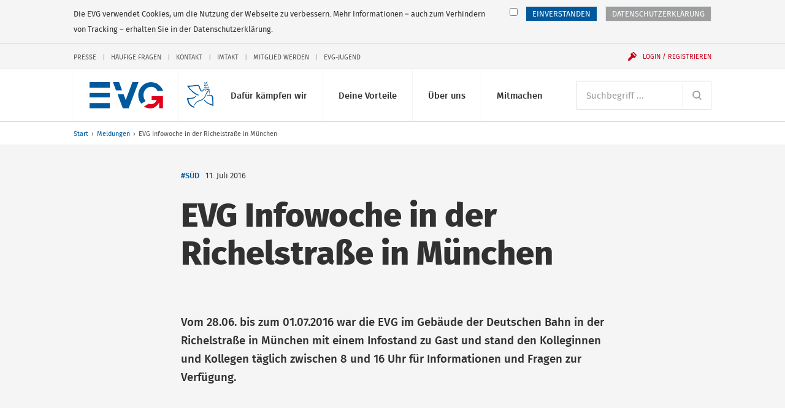

--- FILE ---
content_type: text/html; charset=UTF-8
request_url: https://www.evg-online.org/meldungen/details/news/evg-infowoche-in-der-richelstrasse-in-muenchen-2419/
body_size: 11481
content:
<!DOCTYPE html> 
<html class="no-js" lang="de"> 
	<head> 
		<meta charset="utf-8"> 
		<!--
	Created by: ressourcenmangel GmbH, http://www.ressourcenmangel.de, Tel.: 030 61002450

	This website is powered by TYPO3 - inspiring people to share!
	TYPO3 is a free open source Content Management Framework initially created by Kasper Skaarhoj and licensed under GNU/GPL.
	TYPO3 is copyright 1998-2016 of Kasper Skaarhoj. Extensions are copyright of their respective owners.
	Information and contribution at https://typo3.org/
-->
		<link rel="shortcut icon" href="/templates/img/favicon.ico" type="image/x-icon"> 
		<meta property="og:title" content="EVG Infowoche in der Richelstraße in München" />
		<meta property="og:type" content="article" />
		<meta property="og:url" content="https://www.evg-online.org/meldungen/details/news/evg-infowoche-in-der-richelstrasse-in-muenchen-2419/" />
		<meta property="og:image" content="https://www.evg-online.org/fileadmin/_processed_/8/2/csm_bild_0f0a52966d.jpg" />
		<meta name="description" content="Vom 28.06. bis zum 01.07.2016 war die EVG im Gebäude der Deutschen Bahn in der Richelstraße in München mit einem Infostand zu Gast und stand den Kolleginnen und Kollegen täglich zwischen 8 und 16 Uhr für Informationen und Fragen zur Verfügung. " />
		<meta property="og:description" content="Vom 28.06. bis zum 01.07.2016 war die EVG im Gebäude der Deutschen Bahn in der Richelstraße in München mit einem Infostand zu Gast und stand den Kolleginnen und Kollegen täglich zwischen 8 und 16 Uhr für Informationen und Fragen zur Verfügung. " />
		<meta name="viewport" content="width=device-width, initial-scale=1.0"> 
		<link rel="stylesheet" type="text/css" href="/typo3conf/ext/rsmevgmembers/Resources/Public/Css/styles.css?1573642604" media="all"> 
		<title>EVG Infowoche in der Richelstraße in München- EVG</title>
		<link rel="apple-touch-icon-precomposed" sizes="256x256" href="/templates/img/favicon_256x256.ico"> 
		<link rel="apple-touch-icon-precomposed" sizes="128x128" href="/templates/img/favicon_128x128.ico"> 
		<link rel="apple-touch-icon-precomposed" sizes="64x64" href="/templates/img/favicon_64x64.ico"> 
		<!--[if lt IE 10]><script src="/assets/javascripts/polyfills.js"></script><![endif]-->
		<script>window.EVG = { assetsBaseUrl: '/assets/' };</script>
		<script src="/assets/javascripts/head.js?v=1.2.1"></script>
		<link rel="stylesheet" href="/assets/stylesheets/main.css?v=1.2.1" media="all"> 
		<link rel="preload" href="/assets/fonts/fira-sans-optimized.woff2" as="font" type="font/woff2" crossorigin> 
		<!-- Google Tag Manager -->
		<script>
  // Define dataLayer and the gtag function.
  window.dataLayer = window.dataLayer || [];
  function gtag(){dataLayer.push(arguments);}

  // Default ad_storage to 'denied'.
  gtag('consent', 'default', {
    'ad_storage': 'denied'
  });
</script>
		<script>
    if(document.cookie.indexOf("evg_dsgvo_cookie_warning")!=-1) {
    (function(w,d,s,l,i){w[l]=w[l]||[];w[l].push({'gtm.start':
new Date().getTime(),event:'gtm.js'});var f=d.getElementsByTagName(s)[0],
j=d.createElement(s),dl=l!='dataLayer'?'&l='+l:'';j.async=true;j.src=
'https://www.googletagmanager.com/gtm.js?id='+i+dl;f.parentNode.insertBefore(j,f);
})(window,document,'script','dataLayer','GTM-K6WZBKR');
}</script>
		<!-- End Google Tag Manager -->
		<!-- RSS-Feed reference -->
		<link rel="alternate" type="application/rss+xml" title="RSS Feed der Eisenbahn- und Verkehrsgewergkschaft EVG" href="/rss/rss.xml" />
		<!-- End RSS-Feed reference -->
		</head>
	<body> 
		<!-- Google Tag Manager (noscript) -->
		<noscript>
			<iframe src="https://www.googletagmanager.com/ns.html?id=GTM-K6WZBKR"height="0" width="0" style="display:none;visibility:hidden"></iframe>
		</noscript>
		<!-- End Google Tag Manager (noscript) -->
		<!-- Matomo -->
		<script>
if(document.cookie.indexOf("evg_dsgvo_cookie_warning")!=-1) {
  var _paq = window._paq = window._paq || [];
  /* tracker methods like "setCustomDimension" should be called before "trackPageView" */
  _paq.push(['trackPageView']);
  _paq.push(['enableLinkTracking']);
  (function() {
    var u="//matomo.evgweb.de/";
    _paq.push(['setTrackerUrl', u+'matomo.php']);
    _paq.push(['setSiteId', '1']);
    var d=document, g=d.createElement('script'), s=d.getElementsByTagName('script')[0];
    g.async=true; g.src=u+'matomo.js'; s.parentNode.insertBefore(g,s);
  })();
}
</script>
		<!-- End Matomo Code -->
		<ul class="skip-links" aria-label="Sprungmarken"> 
			<li class="skip-links__item"><a class="skip-links__link" href="#main-navigation">Direkt zur Navigation</a></li>
			<li class="skip-links__item"><a class="skip-links__link" href="#main">Direkt zum Inhalt</a></li>
			 </ul>
		<div class="page"> 
			<header class="header" id="header-top" role="banner"> 
				<div class="header__inner"> 
					<style>
      svg.peacesvg {
        height: 1.35rem;
	top: 20px;
	left: 55px;
	position: absolute;
      }

      @media (min-width: 750px) {
        svg.peacesvg {
	  height: 1.35rem;
	  top: 20px;
	  left: 119px;
	  position: absolute;
	}
      }

      @media (min-width: 960px) {
        svg.peacesvg {
	  height: 1.8rem;
	  top: 20px;
	  left: 155px;
	  position: absolute;
	}
      }

      @media (min-width: 1100px) {
        svg.peacesvg {
	  height: 2.13165rem;
	  top: 20px;
	  left: 195px;
	  position: absolute;
	}
      }

    </style>
					<h1 class="logo"><a class="logo__link" href="/"> 
							<!-- <img class="logo__svg" src="/fileadmin/common/img/EVG_UKR_Logo_cropped.png"> -->
							<svg class="logo__svg" viewBox="0 0 116.23 41.29" aria-labelledby="logo-title" role="img"> 
								<title id="logo-title">Eisenbahn- und Verkehrsgewerkschaft (EVG)</title>
								<path d="M97.1.06a20.35 20.35 0 0 0-20.18 20.5 20.58 20.58 0 0 0 4.9 13.36l6.8-4.2a13.72 13.72 0 0 1-3.4-9.17c0-7.22 5.32-13.06 11.9-13.06a11.54 11.54 0 0 1 10.27 6.5h8.83A20.36 20.36 0 0 0 97.1.06zM77.4 0h-9.68L57.2 28.13 53.77 19h-9.55l8.26 21.84-.02.16h9.42v-.14L77.4 0M46.66 0h-9.68l4.8 13h9.6L46.67 0M0 0h32v9H0zM0 17h32v7H0zM0 33h32v8H0z"></path>
								<path class="logo__arrow" d="M98 28h8.05s-3 9.1-12.68 6l-7.57 4.37C90.37 41 102 45.6 110 32v9h6V22H98z"></path>
								 </svg></a> <a class="peacelink" href="/index.php?id=1995"> <svg class="peacesvg" id="Peace" xmlns="http://www.w3.org/2000/svg" viewBox="0 0 42 42"> <defs> 
									<style>.cls-1{fill:#005ca8;}</style>
								</defs> 
								<path class="cls-1" d="m31.95,0c-.25.03-.7.34-.99.72-.52.68-.71,2-.38,2.59.12.22.65-.03,1.11-.51.56-.59.77-1.31.61-2.07-.07-.35-.17-.67-.21-.7-.03-.03-.08-.03-.14-.03h0Zm-4.21,1.26c-.21,0-.22.25-.14.8.13.91.47,1.51,1.07,1.86.79.47,1.08.21.92-.82-.1-.63-.63-1.32-1.25-1.62-.29-.14-.48-.22-.6-.21h0ZM.4,6.66c-.45.07-.11.51.98,2.11,2.71,3.97,4.26,5.7,7.79,8.71,2.61,2.22,4.99,3.67,7.2,4.38.75.24,1.39.43,1.43.42s.38-.17.75-.37l.67-.36-1.75-.76c-3.38-1.46-7.61-4.44-10.6-7.46-1.17-1.18-3.78-4.33-3.82-4.6,0-.04,1.14-.2,2.55-.35,1.56-.17,4-.53,6.25-.92l3.69-.65.84.22c1.56.42,2.35,1.13,2.72,2.47,1.19,4.27,1.95,5.6,3.65,6.42.8.39,1.1.38,2-.04.55-.25.69-.39,1.13-1.11.28-.45.74-1.08,1.02-1.4.51-.57.54-.58,1.44-.75,1.11-.2,1.7-.12,2.95.43.49.21.92.38.97.38s.54.09,1.1.21l1.02.22-1.09.99c-1.64,1.49-2.23,2.45-3.77,6.06-1.22,2.88-1.75,3.86-2.59,4.86-.64.76-2.3,2.19-2.58,2.23-.04,0-.69.35-1.45.77s-1.48.78-1.6.79c-.57.08-3.17,1.03-3.98,1.44-1.38.71-1.48.77-2.31,1.45-1.45,1.2-2.88,3.19-3.65,5.09l-.22.55.44.19c.24.11.45.2.47.2s.08-.18.16-.39c.32-.93,1.42-2.65,2.27-3.55,1.38-1.46,2.29-2.16,3.24-2.48,2.04-.7,2.64-.89,3.24-1.04.91-.23,3.05-1.31,4.09-2.05,1.29-.93,2.38-2.01,3.16-3.16.64-.93,1.75-3.2,2.19-4.47.52-1.49,2.31-4.28,3.59-5.59l.56-.58.41.69c.23.38.39.72.36.75s.05.27.16.53c.29.64.47,2.4.34,3.27-.11.66-.1.7.11.81.15.08.26.08.34,0,.42-.46.23-3.35-.32-4.87-.19-.52-.64-1.46-.77-1.58-.09-.09.04-.23.51-.53.63-.4.64-.41.58-.87l-.06-.47-1.07-.1c-1.56-.15-1.96-.33-2.7-1.18-.67-.77-1.73-2.49-2.08-3.37-.05-.12-.14-.34-.2-.48-.19-.44-.35-2.11-.25-2.51.05-.21.19-.59.31-.85.14-.33.17-.5.07-.57-.42-.32-.92,1.29-.85,2.72.04.7.11.94.64,2.07.34.73.92,1.74,1.36,2.35l.77,1.07s-.5-.16-1.39-.45-2.54-.4-3.41.05-1.58,1.09-2.2,1.88c-.45.58-.94,1.13-1.07,1.22-.55.39-1.33-.22-2.13-1.65-.39-.7-.98-2.39-1.44-4.14-.46-1.77-1.47-2.87-2.88-3.16-.38-.08-.89-.21-1.14-.3-.42-.15-.73-.12-3.85.3-3.1.42-4.88.6-8.71.88-.75.05-1.85.05-2.45,0-.54-.05-.91-.1-1.12-.07h0Zm26.51-1.61c-.16.03-.27.08-.3.15-.09.21.3.96.66,1.29.19.17.57.38.83.46.59.18,1.09.13,1.15-.11.09-.41-.86-1.53-1.48-1.75-.23-.08-.6-.09-.86-.04h0Zm5.67-.48c-.63.06-1.41.74-1.69,1.55-.15.44-.14,1.14.03,1.27.13.1.31.05.82-.21.76-.39,1.27-1.21,1.34-2.15.02-.32,0-.38-.25-.44-.08-.02-.17-.02-.26-.01h0Zm.93,3.45c-.23.03-.8,1.19-.84,1.72s.22,1.49.48,1.73c.19.18.58-.21.84-.82.15-.36.19-.68.13-1.1-.1-.73-.43-1.55-.6-1.53h0Zm-5.49,1.15c-.3.05-.57.13-.7.24-.24.19.74,1.09,1.4,1.28.49.14,1.43,0,1.71-.25.21-.19.21-.23.03-.49-.33-.47-.8-.72-1.49-.8-.3-.04-.64-.02-.95.02h0Zm.98,4.51c-.2.01-.41.13-.55.37-.24.41-.2.69.12.94.48.36,1.25-.02,1.18-.57-.07-.48-.41-.76-.75-.74Zm-15.47,9s-.26.32-.46.66c-.31.5-.54.71-1.31,1.17-1.91,1.15-2.15,1.23-4.85,1.56-2.15.26-2.63.28-4.37.2C-.15,26.11-.01,26.08,0,26.92c.03,1.37.65,4,1.56,6.63.6,1.72,2.08,3.79,3.86,5.38,1.14,1.02,3.23,2.21,4.86,2.76.79.27,1.2.36,1.23.26.06-.16.1-1.82.05-1.85-.02-.01-.62-.23-1.33-.48-2.94-1.04-5.32-3.16-6.6-5.9-.52-1.12-.96-2.81-1.23-4.71l-.16-1.15.53-.07c.29-.04,1.14-.08,1.89-.09,1.47-.02,3.79-.31,5.11-.65,1.89-.48,2.53-.92,4.25-2.97l.81-.97-.62-.25c-.34-.14-.65-.23-.7-.2h0Zm18.59-.84s-.01,0-.01,0c-.2.34-.39,1.09-.3,1.15.59.4,2.35.61,3.65.43,1.3-.18,2.66-.18,3.19,0,.72.25.84.6,1.21,3.44.21,1.59.32,3.06.36,4.52.06,2.7.07,5.19,0,5.27-.07.1-2.59-.79-4.65-1.64-2.45-1.01-4.14-2.16-6.13-4.18-.76-.76-1.38-1.42-1.39-1.46s-.06-.14-.13-.22c-.1-.11-.21-.07-.6.24-.26.21-.47.4-.47.43.02.16.73,1.04,1.43,1.79,2.49,2.65,6.45,5,11.21,6.64,1.59.55,2.42.78,2.45.69.17-.46-.13-11.66-.36-13.28-.3-2.2-.83-3.19-1.98-3.71-.57-.26-.59-.26-2.71-.04-2.56.27-3.7.28-4.31.05-.22-.08-.42-.13-.47-.13h0Z"/> </svg> </a> </h1>
						<div class="navigation"> 
							<button class="navigation__button js-menu-panel" id="main-navigation-button" type="button" aria-controls="main-navigation" aria-expanded="false" data-show-hide-group="navigation-panel" data-target-class-toggle="navigation__panel--open" data-class-toggle="navigation__button--active"><span class="menu-icon">Menü <span class="sr-only">anzeigen</span></span></button>
							<div class="navigation__panel" id="main-navigation"> 
								<nav class="navigation__section"> 
									<h2 class="sr-only" id="main-navigation-title">Hauptnavigation</h2>
									<ul class="main-navigation" aria-labelledby="main-navigation">
										<li class="main-navigation__item">
											<button class="main-navigation__link js-show-hide" type="button" aria-controls="sub-navigation-15" aria-expanded="false" data-show-hide-group="sub-navigation" data-target-class-toggle="sub-navigation--open" data-class-toggle="main-navigation__link--active">Dafür kämpfen wir<svg class="icon icon--arrow-down main-navigation__toggle" viewBox="0 0 200 200" role="presentation"><use xlink:href="/assets/icons/icons.svg#arrow-down"></use></svg></button>
											<ul class="sub-navigation" id="sub-navigation-15"> 
												<li class="sub-navigation__item"> <a class="sub-navigation__link" href="/tarifpolitik/"> <img src="/fileadmin/_processed_/e/c/csm_Kampagnen-und-Aktionen-100_431cb0c5d0.jpg" width="120" height="80" class="sub-navigation__img" alt="" > 
														<p class="sub-navigation__title">Tarifpolitik</p>
														<p class="sub-navigation__desc">Für faire Löhne und gute Arbeitsbedingungen - alle Tarifverträge und Entgelttabellen hier</p>
														 </a> </li>
												<li class="sub-navigation__item"> <a class="sub-navigation__link" href="/politik/"> <img src="/fileadmin/_processed_/8/8/csm_800x600_720_4e698b180a.jpg" width="120" height="80" class="sub-navigation__img" alt="Icon der Weltkugel" title="Icon der Weltkugel" > 
														<p class="sub-navigation__title">Politik</p>
														<p class="sub-navigation__desc">Das macht die EVG im Bereich Verkehrspolitik und Gesellschaftspolitik</p>
														 </a> </li>
												<li class="sub-navigation__item"> <a class="sub-navigation__link" href="/mitbestimmung/"> <img src="/fileadmin/_processed_/5/d/csm_Mitbestimmung-100_bc92f3996f.jpg" width="120" height="80" class="sub-navigation__img" alt="" > 
														<p class="sub-navigation__title">Beschäftigung</p>
														<p class="sub-navigation__desc">Mitbestimmen, mitgestalten, mit uns</p>
														 </a> </li>
												<li class="sub-navigation__item"> <a class="sub-navigation__link" href="/internationales/"> <img src="/fileadmin/_processed_/f/2/csm_Fonds-soziale-Sicherung-100_7c35e7a7cf.jpg" width="120" height="80" class="sub-navigation__img" alt="" > 
														<p class="sub-navigation__title">Internationales</p>
														<p class="sub-navigation__desc">Die EVG kämpft auch international für bessere Arbeitsbedingungen</p>
														 </a> </li>
												<li class="sub-navigation__item"> <a class="sub-navigation__link" href="/sozialpolitik/"> <img src="/fileadmin/_processed_/4/e/csm_Sozialpolitik-100_2d5d5de691.jpg" width="120" height="80" class="sub-navigation__img" alt="" > 
														<p class="sub-navigation__title">Sozialpolitik</p>
														<p class="sub-navigation__desc">Das macht die EVG im Bereich Arbeit, Rente, Gesundheit und Wohnen</p>
														 </a> </li>
												<li class="sub-navigation__item"> <a class="sub-navigation__link" href="/dafuer-kaempfen-wir/evg-kaempft-fuer/"> <img src="/fileadmin/_processed_/2/f/csm_EVG-Kaempft-Fuer-100-1_2b6714484a.jpg" width="120" height="80" class="sub-navigation__img" alt="" > 
														<p class="sub-navigation__title">EVG kämpft für...</p>
														<p class="sub-navigation__desc">Frauen, Jugendliche, Senioren, Beamte und alle Berufsgruppen</p>
														 </a> </li>
											</ul>
										</li>
										<li class="main-navigation__item">
											<button class="main-navigation__link js-show-hide" type="button" aria-controls="sub-navigation-16" aria-expanded="false" data-show-hide-group="sub-navigation" data-target-class-toggle="sub-navigation--open" data-class-toggle="main-navigation__link--active">Deine Vorteile<svg class="icon icon--arrow-down main-navigation__toggle" viewBox="0 0 200 200" role="presentation"><use xlink:href="/assets/icons/icons.svg#arrow-down"></use></svg></button>
											<ul class="sub-navigation" id="sub-navigation-16"> 
												<li class="sub-navigation__item"> <a class="sub-navigation__link" href="/deine-vorteile/unsere-leistungen/"> <img src="/fileadmin/_processed_/1/2/csm_Leistungen-100_c642e70274.jpg" width="120" height="80" class="sub-navigation__img" alt="" > 
														<p class="sub-navigation__title">Unsere Leistungen</p>
														<p class="sub-navigation__desc">Profitiere als Mitglied von den vielen exklusiven Leistungen der EVG</p>
														 </a> </li>
												<li class="sub-navigation__item"> <a class="sub-navigation__link" href="/deine-vorteile/vorteile-und-serviceleistungen/"> <img src="/fileadmin/_processed_/5/2/csm_Services-100_332a57f5cb.jpg" width="120" height="80" class="sub-navigation__img" alt="" > 
														<p class="sub-navigation__title">Vorteile und Serviceleistungen</p>
														<p class="sub-navigation__desc">Nutze unsere vielfältigen Serviceleistungen</p>
														 </a> </li>
												<li class="sub-navigation__item"> <a class="sub-navigation__link" href="/deine-vorteile/httpswwweva-akademiede/"> <img src="/fileadmin/_processed_/f/b/csm_Bildungsangebote-100_075813dd15.jpg" width="120" height="80" class="sub-navigation__img" alt="" > 
														<p class="sub-navigation__title">Bildungsangebote</p>
														<p class="sub-navigation__desc">Unsere Bildungs- und Beratungsgesellschaft EVA unterstützt Dich bei Deiner Arbeit</p>
														 </a> </li>
												<li class="sub-navigation__item"> <a class="sub-navigation__link" href="/deine-vorteile/fonds-soziale-sicherung/"> <img src="/fileadmin/_processed_/1/9/csm_Fonds-soziale-Sicherung-100_83d763425e.jpg" width="120" height="80" class="sub-navigation__img" alt="" > 
														<p class="sub-navigation__title">Fonds soziale Sicherung</p>
														<p class="sub-navigation__desc">Der Fonds soziale Sicherung bietet Hilfe in allen Lebenslagen</p>
														 </a> </li>
												<li class="sub-navigation__item"> <a class="sub-navigation__link" href="/deine-vorteile/wo-mo-fonds/"> <img src="/fileadmin/_processed_/7/5/csm_21-11-12-Mitglied-werden-100_831231b9d3_3e0809b5b1.jpg" width="120" height="80" class="sub-navigation__img" alt="" > 
														<p class="sub-navigation__title">Wo-Mo-Fonds</p>
														<p class="sub-navigation__desc">Der Wo-Mo-Fonds zahlt Zuschüsse zu den Kosten von Wohnen und Mobilität</p>
														 </a> </li>
											</ul>
										</li>
										<li class="main-navigation__item">
											<button class="main-navigation__link js-show-hide" type="button" aria-controls="sub-navigation-17" aria-expanded="false" data-show-hide-group="sub-navigation" data-target-class-toggle="sub-navigation--open" data-class-toggle="main-navigation__link--active">Über uns<svg class="icon icon--arrow-down main-navigation__toggle" viewBox="0 0 200 200" role="presentation"><use xlink:href="/assets/icons/icons.svg#arrow-down"></use></svg></button>
											<ul class="sub-navigation" id="sub-navigation-17"> 
												<li class="sub-navigation__item"> <a class="sub-navigation__link" href="/ueber-uns/wir-stellen-uns-vor/"> <img src="/fileadmin/_processed_/8/c/csm_Ueber-Uns-100_3c928c82a5.jpg" width="120" height="80" class="sub-navigation__img" alt="" > 
														<p class="sub-navigation__title">Wir stellen uns vor</p>
														<p class="sub-navigation__desc">Wir leben Gemeinschaft seit über 125 Jahren</p>
														 </a> </li>
												<li class="sub-navigation__item"> <a class="sub-navigation__link" href="/ueber-uns/kontakt/"> <img src="/fileadmin/_processed_/c/b/csm_Ansprechpartner-100_e24c17fc92.jpg" width="120" height="80" class="sub-navigation__img" alt="" > 
														<p class="sub-navigation__title">Kontakt</p>
														<p class="sub-navigation__desc">Hier findest Du Deine Ansprechpersonen</p>
														 </a> </li>
												<li class="sub-navigation__item"> <a class="sub-navigation__link" href="/ueber-uns/struktur-der-evg/"> <img src="/fileadmin/_processed_/c/c/csm_Struktur-der-EVG-100_a6eb164946.jpg" width="120" height="80" class="sub-navigation__img" alt="" > 
														<p class="sub-navigation__title">Struktur der EVG</p>
														<p class="sub-navigation__desc">So ist die EVG organisiert</p>
														 </a> </li>
												<li class="sub-navigation__item"> <a class="sub-navigation__link" href="/ueber-uns/satzung-und-programm/"> <img src="/fileadmin/_processed_/7/5/csm_Unser-Programm-100_83f6c8eae0.jpg" width="120" height="80" class="sub-navigation__img" alt="" > 
														<p class="sub-navigation__title">Satzung und Programm</p>
														<p class="sub-navigation__desc">Danach handeln wir</p>
														 </a> </li>
												<li class="sub-navigation__item"> <a class="sub-navigation__link" href="/geschichte/"> <img src="/fileadmin/_processed_/e/4/csm_Geschichte-100_da5a8798d8.jpg" width="120" height="80" class="sub-navigation__img" alt="" > 
														<p class="sub-navigation__title">Geschichte</p>
														<p class="sub-navigation__desc">Erlebe die spannende Geschichte der EVG in Bildern und Videos</p>
														 </a> </li>
												<li class="sub-navigation__item"> <a class="sub-navigation__link" href="/ueber-uns/stellenangebote/"> <img src="/fileadmin/_processed_/c/6/csm_Stellenangebote-100_d75142b035.jpg" width="120" height="80" class="sub-navigation__img" alt="" > 
														<p class="sub-navigation__title">Stellenangebote</p>
														<p class="sub-navigation__desc">Freie Stellen bei der EVG</p>
														 </a> </li>
											</ul>
										</li>
										<li class="main-navigation__item">
											<button class="main-navigation__link js-show-hide" type="button" aria-controls="sub-navigation-18" aria-expanded="false" data-show-hide-group="sub-navigation" data-target-class-toggle="sub-navigation--open" data-class-toggle="main-navigation__link--active">Mitmachen<svg class="icon icon--arrow-down main-navigation__toggle" viewBox="0 0 200 200" role="presentation"><use xlink:href="/assets/icons/icons.svg#arrow-down"></use></svg></button>
											<ul class="sub-navigation" id="sub-navigation-18"> 
												<li class="sub-navigation__item"> <a class="sub-navigation__link" href="/mitmachen/evg-landesverbaende/"> <img src="/fileadmin/_processed_/f/4/csm_Meine-Region-100_94db50a071.jpg" width="120" height="80" class="sub-navigation__img" alt="" > 
														<p class="sub-navigation__title">EVG-Landesverbände</p>
														<p class="sub-navigation__desc">Aktuelles, Veranstaltungen und Ansprechpartner</p>
														 </a> </li>
												<li class="sub-navigation__item"> <a class="sub-navigation__link" href="/mitgliedwerden/"> <img src="/fileadmin/_processed_/9/5/csm_Mitglied-werden-100_a388d51f54.jpg" width="120" height="80" class="sub-navigation__img" alt="" > 
														<p class="sub-navigation__title">Mitglied werden</p>
														<p class="sub-navigation__desc">Die Gemeinschaft noch stärker machen</p>
														 </a> </li>
												<li class="sub-navigation__item"> <a class="sub-navigation__link" href="/mitmachen/evg-im-social-web/"> <img src="/fileadmin/_processed_/0/8/csm_EVG-Social-Web-100_52196a96bb.jpg" width="120" height="80" class="sub-navigation__img" alt="" > 
														<p class="sub-navigation__title">EVG im Social Web</p>
														<p class="sub-navigation__desc">Wir auf Facebook, Instagram, Twitter und Youtube</p>
														 </a> </li>
												<li class="sub-navigation__item"> <a class="sub-navigation__link" href="/mitmachen/infos-zur-mitgliedschaft/"> <img src="/fileadmin/_processed_/7/d/csm_Mitglied-werden-100_3003d0b1c0.jpg" width="120" height="80" class="sub-navigation__img" alt="" > 
														<p class="sub-navigation__title">Infos zur Mitgliedschaft</p>
														<p class="sub-navigation__desc">Informationen zur Mitgliedschaft anfordern</p>
														 </a> </li>
												<li class="sub-navigation__item"> <a class="sub-navigation__link" href="/mitmachen/fachgruppen/"> <img src="/fileadmin/_processed_/7/5/csm_Unser-Programm-100_83f6c8eae0.jpg" width="120" height="80" class="sub-navigation__img" alt="" > 
														<p class="sub-navigation__title">Fachgruppen</p>
														<p class="sub-navigation__desc">Werde Teil einer Fachgruppe</p>
														 </a> </li>
											</ul>
										</li>
									</ul>
									 </nav>
								<nav class="navigation__section navigation__section--first"> 
									<form class="search" action="/suche/"> 
										<h2 class="sr-only" id="search"> Suche </h2>
										 <label class="sr-only" for="search-input"> Suchbegriff </label> <input class="form-control form-control--inline-button" id="search-input" placeholder="Suchbegriff ..." type="search" name="tx_rsmevgsearch_search[search][q]"> 
										<button class="form-control__button" type="submit"> <svg class="icon icon--search" viewBox="0 0 200 200" role="img" aria-labelledby="title-cd2b"> 
												<title id="title-cd2b"> Website durchsuchen </title>
												 <use xlink:href="/assets/icons/icons.svg#search"></use> </svg> </button>
										 </form>
									 </nav>
								<nav class="navigation__section"> 
									<div class="service-navigation"> 
										<h2 class="sr-only" id="service-navigation">Service-Navigation</h2>
										<ul class="service-navigation__items" aria-labelledby="service-navigation"> 
											<li class="service-navigation__item"><a href="/presse/">Presse</a></li>
											<li class="service-navigation__item"><a href="/service-navigation/haeufige-fragen/">Häufige Fragen</a></li>
											<li class="service-navigation__item"><a href="/kontakt/">Kontakt</a></li>
											<li class="service-navigation__item"><a href="/imtakt/">Imtakt</a></li>
											<li class="service-navigation__item"><a href="/mitgliedwerden/">Mitglied werden</a></li>
											<li class="service-navigation__item"><a href="/jugend/">EVG-Jugend</a></li>
											 </ul>
										 </div>
									 </nav>
								 </div>
							<button class="navigation__user js-show-hide js-user" id="login-button" type="button" aria-controls="user-panel" aria-expanded="false" data-show-hide-group="navigation-panel" data-target-class-toggle="navigation__login-panel--open" data-class-toggle="navigation__user--active" data-class-logged-in="navigation__user--loggedin"> <svg class="icon icon--user" viewBox="0 0 200 200" role="presentation"> <use xlink:href="/assets/icons/icons.svg#user"></use> </svg> <svg class="icon icon--login icon--pre" viewBox="0 0 200 200" role="presentation"> <use xlink:href="/assets/icons/icons.svg#login"></use> </svg> <span class="navigation__user-inner" data-fill="name">Login / Registrieren</span> </button>
							<div class="navigation__login-panel js-user" id="user-panel" data-class-logged-in="navigation__login-panel--loggedin"> 
								<section class="login" id="login-header-form"> 
									<h2 class="login__title"> Login Mitgliederbereich </h2>
									<form class="login__form" action="/mitmachen/login/" method="post"> <input type="hidden" name="logintype" value="login"> <input type="hidden" name="pid" value="74"> 
										<div class="form-group"> <label class="sr-only" for="login-username"> Benutzername </label> <input class="form-control" id="login-username" type="text" autocomplete="username email" name="user" placeholder="Benutzername" required> </div>
										<div class="form-group"> <label class="sr-only" for="login-password"> Passwort </label> <input class="form-control" id="login-password" type="password" autocomplete="current-password" name="pass" placeholder="Passwort" data-rsa-encryption="" required> </div>
										<div class="form-group form-group--submit"> 
											<button class="btn btn--block" type="submit"> Einloggen » </button>
											 <a class="login__link" href="/mitmachen/login/?tx_felogin_pi1%5Bforgot%5D=1&amp;cHash=f404b5ca2cd0604361b4503f598d9b7f"> Passwort vergessen? </a> <a class="login__link" href="/mitgliederbereich/nutzername-vergessen/"> Benutzernamen vergessen? </a> <a class="login__link" href="/service-navigation/haeufige-fragen/"> Fragen / Hilfe zur Anmeldung </a> </div>
										 </form>
									<h2 class="login__title"> Du hast noch keinen Login? </h2>
									 <a class="login__link" href="/mitmachen/anmeldung-mitgliederbereich/"> Jetzt registrieren </a> </section>
								 </div>
							 </div>
						 </div>
					 </header>
				<nav class="breadcrumb"> 
					<h2 class="sr-only" id="breadcrumb-title">Sie befinden sich hier:</h2>
					<ol class="breadcrumb__path"> 
						<li class="breadcrumb__item"><a href="/" title="evg-online.org">Start</a></li>
						<li class="breadcrumb__item"><a href="/meldungen/" title="Meldungen">Meldungen</a></li>
						<li class="breadcrumb__item"><span>EVG Infowoche in der Richelstraße in München</span></li>
						 </ol>
					 </nav>
				<!--TYPO3SEARCH_begin-->
				<article id="main"> 
					<header class="article-header article-header--has-image"> 
						<div class="article-header__inner"> 
							<h2 class="article-header__head">EVG Infowoche in der Richelstraße in München</h2>
							<div class="article-header__meta"> 
								<ul class="article-header__tags"> 
									<li class="article-header__tag"><a href="/meldungen/?tx_rsmevgsearch_search%5Bsearch%5D%5Btags%5D=S%C3%BCd&tx_rsmevgsearch_search%5Bsearch%5D%5BdocType%5D=news&tx_rsmevgsearch_search%5Bsearch%5D%5BsortBy%5D=date&tx_rsmevgsearch_search%5Bsearch%5D%5Border%5D=desc&tx_rsmevgsearch_search%5Bcontroller%5D=Search" >#Süd</a></li>
									 </ul>
								 <time class="article-header__date" datetime="2016-07-11"> 11. Juli 2016 </time> </div>
							<!-- teaser -->
							<div class="article-header__intro"> 
								<p>&nbsp;</p>
								<p>Vom 28.06. bis zum 01.07.2016 war die EVG im Gebäude der Deutschen Bahn in der Richelstraße in München mit einem Infostand zu Gast und stand den Kolleginnen und Kollegen täglich zwischen 8 und 16 Uhr für Informationen und Fragen zur Verfügung. </p>
								<p>&nbsp;</p>
								<p>&nbsp;</p>
								 </div>
							 </div>
						<div class="article-header__inner"> 
							<!-- fal media files -->
							<figure class="figure figure--inline figure--100"> <a class="js-zoom-image" href="https://www.evg-online.org/fileadmin/user_upload/newsimport/vor_ort/bayern/aktuelles/16_07_11_infowoche_richelstrasse/bild.jpg"> <img class="figure__image" src="/fileadmin/_processed_/8/2/csm_bild_1072b14a57.jpg" width="689" height="388" alt="" /> </a> </figure>
							<aside class="article-header__toolbar"> 
								<h4 class="sr-only" id="article-header-share-title">Artikel-Tools</h4>
								<ul class="article-header__tools" aria-labelledby="article-header-share-title"> 
									<li class="article-header__tool article-header__tool--social-title" id="article-header-share"><span class="article-header__tool-item">Teilen auf</span></li>
									<li class="article-header__tool article-header__tool--social" aria-labelledby="article-header-share"><a class="article-header__tool-item js-share" href="https://facebook.com/sharer/sharer.php?u=https%3A%2F%2Fwww.evg-online.org%2Fmeldungen%2Fdetails%2Fnews%2Fevg-infowoche-in-der-richelstrasse-in-muenchen-2419%2F"> <svg class="icon icon--facebook icon--post article-header__tool-icon" viewBox="0 0 200 200" role="img" aria-labelledby="title-2eac"> 
												<title id="title-2eac">Facebook</title>
												 <use xlink:href="/assets/icons/icons.svg#facebook"></use> </svg> <span class="article-header__tool-desc">Facebook</span></a></li>
									<li class="article-header__tool article-header__tool--social" aria-labelledby="article-header-share"><a class="article-header__tool-item js-share" href="https://twitter.com/intent/tweet/?text=&amp;url=https%3A%2F%2Fwww.evg-online.org%2Fmeldungen%2Fdetails%2Fnews%2Fevg-infowoche-in-der-richelstrasse-in-muenchen-2419%2F"> <svg class="icon icon--twitter icon--post article-header__tool-icon" viewBox="0 0 200 200" role="img" aria-labelledby="title-4d57"> 
												<title id="title-4d57">Twitter</title>
												 <use xlink:href="/assets/icons/icons.svg#twitter"></use> </svg> <span class="article-header__tool-desc">Twitter</span></a></li>
									<li class="article-header__tool article-header__tool--social" aria-labelledby="article-header-share"><a class="article-header__tool-item" href="mailto:?subject=EVG%20Infowoche%20in%20der%20Richelstra%C3%9Fe%20in%20M%C3%BCnchen&body=EVG%20Infowoche%20in%20der%20Richelstra%C3%9Fe%20in%20M%C3%BCnchen%0Ahttps%3A%2F%2Fwww.evg-online.org%2Fmeldungen%2Fdetails%2Fnews%2Fevg-infowoche-in-der-richelstrasse-in-muenchen-2419%2F"> <svg class="icon icon--mail icon--post article-header__tool-icon" viewBox="0 0 200 200" role="img" aria-labelledby="title-a833"> 
												<title id="title-a833">E-Mail senden</title>
												 <use xlink:href="/assets/icons/icons.svg#mail"></use> </svg> <span class="article-header__tool-desc">E-Mail</span></a></li>
									 </ul>
								<h4 class="sr-only" id="article-header-service-title">Artikel-Service</h4>
								<ul class="article-header__tools" aria-labelledby="article-header-service-title"> 
									<li class="article-header__tool article-header__tool--social-title" id="article-header-service"><span class="article-header__tool-item">Service</span></li>
									<li class="article-header__tool article-header__tool--action"> 
										<button class="bttn-inline js-print article-header__tool-item" type="button"> <svg class="icon icon--print icon--post article-header__tool-icon" viewBox="0 0 200 200" role="presentation"> <use xlink:href="/assets/icons/icons.svg#print"></use> </svg> <span class="article-header__tool-desc">Drucken</span> </button>
										 </li>
									<li class="article-header__tool article-header__tool--action"><a class="article-header__tool-item" href="/datensatzsammlung/pdf-generator/?tx_rsmphantomjs_pi1%5Burls%5D%5B0%5D=https%3A%2F%2Fwww.evg-online.org%2Fmeldungen%2Fdetails%2Fnews%2Fevg-infowoche-in-der-richelstrasse-in-muenchen-2419%2F" download="download"> <svg class="icon icon--download icon--post article-header__tool-icon" viewBox="0 0 200 200" role="presentation"> <use xlink:href="/assets/icons/icons.svg#download"></use> </svg> <span class="article-header__tool-desc">Download</span></a></li>
									 </ul>
								 </aside>
							 </div>
						 </header>
					<div class="article"> 
						<div class="article__inner">
							<div class="formatted-text"> 
								<p>Vom 28.06. bis zum 01.07.2016 war die EVG im Gebäude der Deutschen Bahn in der Richelstraße in München mit einem Infostand zu Gast und stand den Kolleginnen und Kollegen täglich zwischen 8 und 16 Uhr für Informationen und Fragen zur Verfügung.</p>
								<p>Neben den Leistungen der GUV Fakulta zog vor allem der Fonds soziale Sicherung mit seinen tollen Angeboten die Kolleginnen und Kollegen zu unserem Stand. Der große Renner ist dabei der neue Brillenzuschuss von 300 €, aber auch der Kinderbetreuungszuschuss und die Leistung „Physio für dich“ sorgten für großen Andrang. Als besonders Highlight konnten die Kolleginnen und Kollegen die Leistung „Physio für dich“ direkt vor Ort bei 2 Physiotherapeutinnen testen und es sich für 30 Minuten einfach mal gut gehen lassen.</p>
								<p>Auffallend war wieder einmal, dass doch viele Leistungen der EVG, gerade aber auch des Fonds soziale Sicherung, nicht bekannt sind. So konnten wir in dieser Woche durch die Aufklärung viele neue Mitglieder bei uns in der EVG begrüßen.</p>
								<p>Selbstverständlich war auch für den „Kraftstoff der Eisenbahner“, also frischen Kaffee, gesorgt. Für den kleinen Hunger boten wir zusätzlich leckere Donuts an.</p>
								<p>Insgesamt eine tolle Woche, mit vielen engagierten und motivierten Menschen, die dringend nach Wiederholung schreit. Ein besonderer Dank geht dabei besonders an alle beteiligten Betriebsgruppen für die finanzielle Unterstützung. EVG - Wir leben Gemeinschaft.</p>
								 </div>
						</div>
						 </div>
					<footer class="article-footer"> 
						<div class="article-footer__inner"> 
							<h4 class="sr-only" id="article-tools">Artikel-Tools</h4>
							<ul class="article-footer__tools" aria-labelledby="article-tools"> 
								<li class="article-footer__tool article-footer__tool--social-title" id="article-share"><span class="article-footer__tool-item">Artikel teilen</span></li>
								<li class="article-footer__tool article-footer__tool--social" aria-labelledby="article-share"><a class="article-footer__tool-item js-share" href="https://facebook.com/sharer/sharer.php?u=https%3A%2F%2Fwww.evg-online.org%2Fmeldungen%2Fdetails%2Fnews%2Fevg-infowoche-in-der-richelstrasse-in-muenchen-2419%2F"> <svg class="icon icon--facebook icon--bigger" viewBox="0 0 200 200" role="img" aria-labelledby="title-b683"> 
											<title id="title-b683">Facebook</title>
											 <use xlink:href="/assets/icons/icons.svg#facebook"></use> </svg></a></li>
								<li class="article-footer__tool article-footer__tool--social" aria-labelledby="article-share"><a class="article-footer__tool-item js-share" href="https://twitter.com/intent/tweet/?text=&amp;url=https%3A%2F%2Fwww.evg-online.org%2Fmeldungen%2Fdetails%2Fnews%2Fevg-infowoche-in-der-richelstrasse-in-muenchen-2419%2F"> <svg class="icon icon--twitter icon--bigger" viewBox="0 0 200 200" role="img" aria-labelledby="title-cd25"> 
											<title id="title-cd25">Twitter</title>
											 <use xlink:href="/assets/icons/icons.svg#twitter"></use> </svg></a></li>
								<li class="article-footer__tool article-footer__tool--social" aria-labelledby="article-share"><a class="article-footer__tool-item" href="mailto:?subject=&body=%0Ahttps%3A%2F%2Fwww.evg-online.org%2Fmeldungen%2Fdetails%2Fnews%2Fevg-infowoche-in-der-richelstrasse-in-muenchen-2419%2F"> <svg class="icon icon--mail icon--bigger" viewBox="0 0 200 200" role="img" aria-labelledby="title-f5fd"> 
											<title id="title-f5fd">E-Mail senden</title>
											 <use xlink:href="/assets/icons/icons.svg#mail"></use> </svg></a></li>
								<li class="article-footer__tool article-footer__tool--action"> 
									<button class="bttn-inline js-print article-footer__tool-item" type="button">Drucken <svg class="icon icon--print icon--post" viewBox="0 0 200 200" role="presentation"> <use xlink:href="/assets/icons/icons.svg#print"></use> </svg> </button>
									 </li>
								<li class="article-footer__tool article-footer__tool--action"><a class="article-footer__tool-item" href="/datensatzsammlung/pdf-generator/?tx_rsmphantomjs_pi1%5Burls%5D%5B0%5D=https%3A%2F%2Fwww.evg-online.org%2Fmeldungen%2Fdetails%2Fnews%2Fevg-infowoche-in-der-richelstrasse-in-muenchen-2419%2F" download="download">Download <svg class="icon icon--download icon--post" viewBox="0 0 200 200" role="presentation"> <use xlink:href="/assets/icons/icons.svg#download"></use> </svg></a></li>
								 </ul>
							<h4 class="article-footer__tags-headline" id="tags-headline">Mehr zum Thema</h4>
							<ul class="article-footer__tags" aria-labelledby="tags-headline"> 
								<li class="article-footer__tag"><a href="/meldungen/?tx_rsmevgsearch_search%5Bsearch%5D%5Btags%5D=S%C3%BCd&tx_rsmevgsearch_search%5Bsearch%5D%5BdocType%5D=news&tx_rsmevgsearch_search%5Bsearch%5D%5BsortBy%5D=date&tx_rsmevgsearch_search%5Bsearch%5D%5Border%5D=desc&tx_rsmevgsearch_search%5Bcontroller%5D=Search" >#Süd</a></li>
								 </ul>
							 </div>
						 </footer>
					 </article>
				<!--TYPO3SEARCH_end-->
				<footer class="footer" role="contentinfo"> 
					<div class="footer__inner"> 
						<div class="footer__row"> 
							<nav class="footer__sitemap"> 
								<h2 class="sr-only" id="footer-sitemap">Sitemap</h2>
								<ul class="footer__sitemap-items" aria-labelledby="footer-sitemap">
									<li class="footer__sitemap-column"><span class="footer__sitemap-column-title">Dafür kämpfen wir</span>
										<ul class="footer__sitemap-column-list">
											<li class="footer__sitemap-column-item"><a href="/politik/">Politik</a></li>
											<li class="footer__sitemap-column-item"><a href="/mitbestimmung/">Beschäftigungsbedingungen</a></li>
											<li class="footer__sitemap-column-item"><a href="/tarifpolitik/">Tarifpolitik</a></li>
											<li class="footer__sitemap-column-item"><a href="/internationales/">Internationales</a></li>
											<li class="footer__sitemap-column-item"><a href="/sozialpolitik/">Sozialpolitik</a></li>
											<li class="footer__sitemap-column-item"><a href="/dafuer-kaempfen-wir/evg-kaempft-fuer/">EVG kämpft für...</a></li>
										</ul>
									</li>
									<li class="footer__sitemap-column"><span class="footer__sitemap-column-title">Deine Vorteile</span>
										<ul class="footer__sitemap-column-list">
											<li class="footer__sitemap-column-item"><a href="/deine-vorteile/vorteile-und-serviceleistungen/">Vorteile und Serviceleistungen</a></li>
											<li class="footer__sitemap-column-item"><a href="/deine-vorteile/unsere-leistungen/">Leistungen der EVG</a></li>
											<li class="footer__sitemap-column-item"><a href="/deine-vorteile/httpswwweva-akademiede/">Bildungsangebote</a></li>
											<li class="footer__sitemap-column-item"><a href="/deine-vorteile/fonds-soziale-sicherung/">Fonds soziale Sicherung</a></li>
											<li class="footer__sitemap-column-item"><a href="/deine-vorteile/wo-mo-fonds/">Wo-Mo-Fonds</a></li>
										</ul>
									</li>
									<li class="footer__sitemap-column"><span class="footer__sitemap-column-title">Über uns</span>
										<ul class="footer__sitemap-column-list">
											<li class="footer__sitemap-column-item"><a href="/ueber-uns/wir-stellen-uns-vor/">Wir stellen uns vor</a></li>
											<li class="footer__sitemap-column-item"><a href="/kontakt/">Deine Ansprechpartner</a></li>
											<li class="footer__sitemap-column-item"><a href="/ueber-uns/struktur-der-evg/">Struktur der EVG</a></li>
											<li class="footer__sitemap-column-item"><a href="/ueber-uns/satzung-und-programm/">Programm und Satzung</a></li>
											<li class="footer__sitemap-column-item"><a href="/geschichte/">Geschichte</a></li>
											<li class="footer__sitemap-column-item"><a href="/ueber-uns/stellenangebote/">Stellenangebote</a></li>
										</ul>
									</li>
									<li class="footer__sitemap-column"><span class="footer__sitemap-column-title">Mitmachen</span>
										<ul class="footer__sitemap-column-list">
											<li class="footer__sitemap-column-item"><a href="/mitmachen/evg-landesverbaende/">EVG Landesverbände</a></li>
											<li class="footer__sitemap-column-item"><a href="/mitmachen/kampagnen-und-aktionen/">Kampagnen und Aktionen</a></li>
											<li class="footer__sitemap-column-item"><a href="/mitgliedwerden/">Mitglied werden</a></li>
											<li class="footer__sitemap-column-item"><a href="/mitmachen/evg-im-social-web/">EVG im Social Web</a></li>
										</ul>
									</li>
								</ul>
								 </nav>
							<div class="footer__socialmedia"> 
								<div id="c39" class="footer__socialmedia-inner" style="background-image: none"> 
									<h2 class="footer__socialmedia-title" id="footer-socialmedia">Folge uns <span class="sr-only">im Social Web</span></h2>
									<dl class="footer__socialmedia-items js-social-media-counts" aria-labelledby="footer-socialmedia" data-count-source="/meldungen/details/?eID=tx_rsmbasicce_followerjson&ceUid=39&key=87f3ea44c5c3dd27319601d484cb0f902b5b3b0e"> 
										<dt class="footer__socialmedia-icon"> <svg class="icon icon--facebook" viewBox="0 0 200 200" role="img" aria-labelledby="title-2913"> 
												<title id="title-2913">Facebook</title>
												 <use xlink:href="/assets/icons/icons.svg#facebook"></use> </svg> </dt>
										<dd class="footer__socialmedia-count"> <a class="footer__socialmedia-link" href="https://www.facebook.com/DeineEVG" target="_blank" rel="noreferrer noopener" data-count-replace="&lt;b&gt;%d&lt;/b&gt; Gefällt mir" data-count-key="facebook.fan_count">Facebook</a></dd>
										<dt class="footer__socialmedia-icon"> <svg class="icon icon--insta" viewBox="10 10 48 48" role="img" aria-labelledby="title-insta"> 
												<title id="title-insta">Instagram</title>
												 <use xlink:href="/fileadmin/common/img/instagram.svg#insta"></use> </svg> </dt>
										<dd class="footer__socialmedia-count"> <a class="footer__socialmedia-link" href="https://www.instagram.com/deineevg/" target="_blank" rel="noreferrer noopener" >Instagram</a> </dd>
										<dt class="footer__socialmedia-icon"> <svg class="icon icon--twitter" viewBox="0 0 200 200" role="img" aria-labelledby="title-cfb9"> 
												<title id="title-cfb9">X (Twitter)</title>
												 <use xlink:href="/assets/icons/icons.svg#twitter"></use> </svg> </dt>
										<dd class="footer__socialmedia-count"> <a class="footer__socialmedia-link" href="https://twitter.com/deineevg" target="_blank" rel="noreferrer noopener" data-count-replace="&lt;b&gt;%d&lt;/b&gt; Tweets" data-count-key="twitter.statuses_count">X (Twitter)</a></dd>
										<dt class="footer__socialmedia-icon"> <svg class="icon icon--youtube" viewBox="0 0 200 200" role="img" aria-labelledby="title-11ce"> 
												<title id="title-11ce">YouTube</title>
												 <use xlink:href="/assets/icons/icons.svg#youtube"></use> </svg> </dt>
										<dd class="footer__socialmedia-count"> <a class="footer__socialmedia-link" href="https://www.youtube.com/user/EVGvideos" target="_blank" rel="noreferrer noopener" data-count-replace="&lt;b&gt;%d&lt;/b&gt; Videoaufrufe" data-count-key="youtube.view_count">Youtube</a></dd>
										 </dl>
									 </div>
								<style>
		  @media (max-width: 750px) {
		    .footer__socialmedia-items {
		      columns: 4;
		      line-height: 1.6;
		    }

		    .footer__socialmedia-items dt,
		    .footer__socialmedia-items dl,
		    .footer__socialmedia-items dd {
		      vertical-align: top;
		    }
		  }
		</style>
								</div>
							 </div>
						<ul class="footer__byline"> 
							<li class="footer__byline-item"><a href="/impressum/">Impressum</a></li>
							<li class="footer__byline-item"><a href="/datenschutz/">Datenschutz</a></li>
							<li class="footer__byline-item"><a href="/kontakt/">Kontakt</a></li>
							<li class="footer__byline-item"><a href="/netiquette/">EVG Netiquette</a></li>
							<li class="footer__byline-item footer__byline-item--right"><a href="#top">zum Seitenanfang <svg class="icon icon--fat-arrow-up icon--post" viewBox="0 0 200 200" role="presentation"> <use xlink:href="/assets/icons/icons.svg#fat-arrow-up"></use> </svg></a></li>
							 </ul>
						 </div>
					 </footer>
				 </div>
			 <template id="cookie-warning-tmpl"> 
				<nav class="cookie-warning"> 
					<div class="cookie-warning__inner"> 
						<p class="cookie-warning__message"> Die EVG verwendet Cookies, um die Nutzung der Webseite zu verbessern. Mehr Informationen &ndash; auch zum Verhindern von Tracking &ndash; erhalten Sie in der <a href="/datenschutz">Datenschutzerkl&auml;rung</a>.</p>
						<div class="cookie-warning__buttons"> <input type="checkbox" id="dsgvo_checkbox"> 
							<button class="btn btn--small" type="button">Einverstanden</button>
							 <a class="btn btn--gray btn--small" href="/datenschutz/">Datenschutzerkl&auml;rung</a> </div>
						 </div>
					 </nav>
				 </template> <template class="js-user" data-replace="login-header-form"> 
				<section class="login" id="loggedin-header"> 
					<h2 class="login__title"> Hallo <span data-fill="name"></span>! </h2>
					<ul class="login__actions"> 
						<li class="login__action"> <a href="/mitmachen/mitgliederbereich/"> Mein Profil aufrufen </a> </li>
						<li class="login__action"> 
							<form action="/mitmachen/login/" method="post"> <input type="hidden" name="logintype" value="logout"/> 
								<button class="bttn-inline" type="submit"> Abmelden </button>
								 </form>
							 </li>
						 </ul>
					 </section>
				 </template> 
			<script src="/assets/javascripts/app.js?v=1.2.1" type="text/javascript"></script>
			<script>


  var ca = document.cookie.split(';');
  for (var i=0; i<ca.length; i++) {
    single = ca[i].split('=');
    if (single[0].trim()=='evg_dsgvo_cookie_warning' && single[1]=='true') {
      (function(i,s,o,g,r,a,m){i['GoogleAnalyticsObject']=r;i[r]=i[r]||function(){
      (i[r].q=i[r].q||[]).push(arguments)},i[r].l=1*new Date();a=s.createElement(o),
      m=s.getElementsByTagName(o)[0];a.async=1;a.src=g;m.parentNode.insertBefore(a,m)
      })(window,document,'script','https://www.google-analytics.com/analytics.js','ga');

      ga('create', 'UA-79744037-1', 'auto');
      ga('set', 'anonymizeIp', true);
      ga('send', 'pageview');
    }
  }
</script>
			</body>
		 </html>